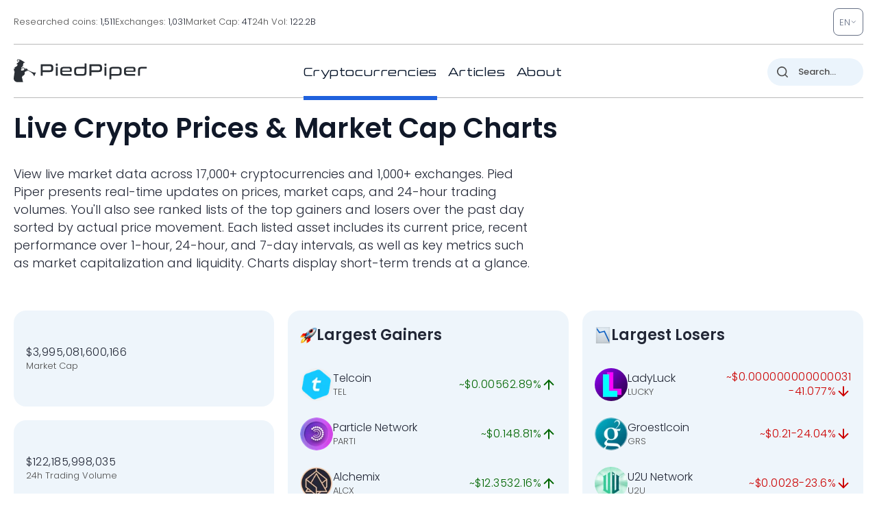

--- FILE ---
content_type: image/svg+xml
request_url: https://pp.one/charts/7d/26018.svg
body_size: 4073
content:
<!-- series7d: [{"tick_date":"2025-10-12 09:00:00","close":"0.143685"},{"tick_date":"2025-10-12 10:00:00","close":"0.145688"},{"tick_date":"2025-10-12 11:00:00","close":"0.151022"},{"tick_date":"2025-10-12 12:00:00","close":"0.151247"},{"tick_date":"2025-10-12 13:00:00","close":"0.155773"},{"tick_date":"2025-10-12 14:00:00","close":"0.15273"},{"tick_date":"2025-10-12 15:00:00","close":"0.159119"},{"tick_date":"2025-10-12 16:00:00","close":"0.1606"},{"tick_date":"2025-10-12 17:00:00","close":"0.160641"},{"tick_date":"2025-10-12 18:00:00","close":"0.160303"},{"tick_date":"2025-10-12 19:00:00","close":"0.157779"},{"tick_date":"2025-10-12 20:00:00","close":"0.160985"},{"tick_date":"2025-10-12 21:00:00","close":"0.161269"},{"tick_date":"2025-10-12 22:00:00","close":"0.159922"},{"tick_date":"2025-10-12 23:00:00","close":"0.160572"},{"tick_date":"2025-10-13 00:00:00","close":"0.161161"},{"tick_date":"2025-10-13 01:00:00","close":"0.159468"},{"tick_date":"2025-10-13 02:00:00","close":"0.166222"},{"tick_date":"2025-10-13 03:00:00","close":"0.165797"},{"tick_date":"2025-10-13 04:00:00","close":"0.173875"},{"tick_date":"2025-10-13 05:00:00","close":"0.174761"},{"tick_date":"2025-10-13 06:00:00","close":"0.173375"},{"tick_date":"2025-10-13 07:00:00","close":"0.174873"},{"tick_date":"2025-10-13 08:00:00","close":"0.170281"},{"tick_date":"2025-10-13 09:00:00","close":"0.170249"},{"tick_date":"2025-10-13 10:00:00","close":"0.170429"},{"tick_date":"2025-10-13 11:00:00","close":"0.166986"},{"tick_date":"2025-10-13 12:00:00","close":"0.1619"},{"tick_date":"2025-10-13 13:00:00","close":"0.166807"},{"tick_date":"2025-10-13 14:00:00","close":"0.169545"},{"tick_date":"2025-10-13 15:00:00","close":"0.169053"},{"tick_date":"2025-10-13 16:00:00","close":"0.176075"},{"tick_date":"2025-10-13 17:00:00","close":"0.175558"},{"tick_date":"2025-10-13 18:00:00","close":"0.176878"},{"tick_date":"2025-10-13 19:00:00","close":"0.18105"},{"tick_date":"2025-10-13 20:00:00","close":"0.184343"},{"tick_date":"2025-10-13 21:00:00","close":"0.181499"},{"tick_date":"2025-10-13 22:00:00","close":"0.180271"},{"tick_date":"2025-10-13 23:00:00","close":"0.179127"},{"tick_date":"2025-10-14 00:00:00","close":"0.178145"},{"tick_date":"2025-10-14 01:00:00","close":"0.17725"},{"tick_date":"2025-10-14 02:00:00","close":"0.188383"},{"tick_date":"2025-10-14 03:00:00","close":"0.186498"},{"tick_date":"2025-10-14 04:00:00","close":"0.186844"},{"tick_date":"2025-10-14 05:00:00","close":"0.182282"},{"tick_date":"2025-10-14 06:00:00","close":"0.18017"},{"tick_date":"2025-10-14 07:00:00","close":"0.173694"},{"tick_date":"2025-10-14 08:00:00","close":"0.173396"},{"tick_date":"2025-10-14 09:00:00","close":"0.172609"},{"tick_date":"2025-10-14 10:00:00","close":"0.177575"},{"tick_date":"2025-10-14 11:00:00","close":"0.169211"},{"tick_date":"2025-10-14 12:00:00","close":"0.170565"},{"tick_date":"2025-10-14 13:00:00","close":"0.169013"},{"tick_date":"2025-10-14 14:00:00","close":"0.17339"},{"tick_date":"2025-10-14 15:00:00","close":"0.172932"},{"tick_date":"2025-10-14 16:00:00","close":"0.1763"},{"tick_date":"2025-10-14 17:00:00","close":"0.174892"},{"tick_date":"2025-10-14 18:00:00","close":"0.17592"},{"tick_date":"2025-10-14 19:00:00","close":"0.174941"},{"tick_date":"2025-10-14 20:00:00","close":"0.174627"},{"tick_date":"2025-10-14 21:00:00","close":"0.175473"},{"tick_date":"2025-10-14 22:00:00","close":"0.178581"},{"tick_date":"2025-10-14 23:00:00","close":"0.180313"},{"tick_date":"2025-10-15 00:00:00","close":"0.180134"},{"tick_date":"2025-10-15 01:00:00","close":"0.184582"},{"tick_date":"2025-10-15 02:00:00","close":"0.188107"},{"tick_date":"2025-10-15 03:00:00","close":"0.192576"},{"tick_date":"2025-10-15 04:00:00","close":"0.188605"},{"tick_date":"2025-10-15 05:00:00","close":"0.189845"},{"tick_date":"2025-10-15 06:00:00","close":"0.190618"},{"tick_date":"2025-10-15 07:00:00","close":"0.188757"},{"tick_date":"2025-10-15 08:00:00","close":"0.189085"},{"tick_date":"2025-10-15 09:00:00","close":"0.186322"},{"tick_date":"2025-10-15 10:00:00","close":"0.185494"},{"tick_date":"2025-10-15 11:00:00","close":"0.184824"},{"tick_date":"2025-10-15 12:00:00","close":"0.182251"},{"tick_date":"2025-10-15 13:00:00","close":"0.180656"},{"tick_date":"2025-10-15 14:00:00","close":"0.180403"},{"tick_date":"2025-10-15 15:00:00","close":"0.180186"},{"tick_date":"2025-10-15 16:00:00","close":"0.178614"},{"tick_date":"2025-10-15 17:00:00","close":"0.178856"},{"tick_date":"2025-10-15 18:00:00","close":"0.177618"},{"tick_date":"2025-10-15 19:00:00","close":"0.179088"},{"tick_date":"2025-10-15 20:00:00","close":"0.177545"},{"tick_date":"2025-10-15 21:00:00","close":"0.177067"},{"tick_date":"2025-10-15 22:00:00","close":"0.17727"},{"tick_date":"2025-10-15 23:00:00","close":"0.183493"},{"tick_date":"2025-10-16 00:00:00","close":"0.187118"},{"tick_date":"2025-10-16 01:00:00","close":"0.183302"},{"tick_date":"2025-10-16 02:00:00","close":"0.186222"},{"tick_date":"2025-10-16 03:00:00","close":"0.187815"},{"tick_date":"2025-10-16 04:00:00","close":"0.188167"},{"tick_date":"2025-10-16 05:00:00","close":"0.19079"},{"tick_date":"2025-10-16 06:00:00","close":"0.190075"},{"tick_date":"2025-10-16 07:00:00","close":"0.192585"},{"tick_date":"2025-10-16 08:00:00","close":"0.18983"},{"tick_date":"2025-10-16 09:00:00","close":"0.187811"},{"tick_date":"2025-10-16 10:00:00","close":"0.190085"},{"tick_date":"2025-10-16 11:00:00","close":"0.187613"},{"tick_date":"2025-10-16 12:00:00","close":"0.187659"},{"tick_date":"2025-10-16 13:00:00","close":"0.187347"},{"tick_date":"2025-10-16 14:00:00","close":"0.185313"},{"tick_date":"2025-10-16 15:00:00","close":"0.184773"},{"tick_date":"2025-10-16 16:00:00","close":"0.179708"},{"tick_date":"2025-10-16 17:00:00","close":"0.181442"},{"tick_date":"2025-10-16 18:00:00","close":"0.180703"},{"tick_date":"2025-10-16 19:00:00","close":"0.178573"},{"tick_date":"2025-10-16 20:00:00","close":"0.176856"},{"tick_date":"2025-10-16 21:00:00","close":"0.175084"},{"tick_date":"2025-10-16 22:00:00","close":"0.178445"},{"tick_date":"2025-10-16 23:00:00","close":"0.175179"},{"tick_date":"2025-10-17 00:00:00","close":"0.175889"},{"tick_date":"2025-10-17 01:00:00","close":"0.186987"},{"tick_date":"2025-10-17 02:00:00","close":"0.189526"},{"tick_date":"2025-10-17 03:00:00","close":"0.185853"},{"tick_date":"2025-10-17 04:00:00","close":"0.18724"},{"tick_date":"2025-10-17 05:00:00","close":"0.192913"},{"tick_date":"2025-10-17 06:00:00","close":"0.192964"},{"tick_date":"2025-10-17 07:00:00","close":"0.182115"},{"tick_date":"2025-10-17 08:00:00","close":"0.176297"},{"tick_date":"2025-10-17 09:00:00","close":"0.170137"},{"tick_date":"2025-10-17 10:00:00","close":"0.175338"},{"tick_date":"2025-10-17 11:00:00","close":"0.172438"},{"tick_date":"2025-10-17 12:00:00","close":"0.177024"},{"tick_date":"2025-10-17 13:00:00","close":"0.173975"},{"tick_date":"2025-10-17 14:00:00","close":"0.174631"},{"tick_date":"2025-10-17 15:00:00","close":"0.173784"},{"tick_date":"2025-10-17 16:00:00","close":"0.173072"},{"tick_date":"2025-10-17 17:00:00","close":"0.172771"},{"tick_date":"2025-10-17 18:00:00","close":"0.17309"},{"tick_date":"2025-10-17 19:00:00","close":"0.171947"},{"tick_date":"2025-10-17 20:00:00","close":"0.172731"},{"tick_date":"2025-10-17 21:00:00","close":"0.174929"},{"tick_date":"2025-10-17 22:00:00","close":"0.17512"},{"tick_date":"2025-10-17 23:00:00","close":"0.175626"},{"tick_date":"2025-10-18 00:00:00","close":"0.173666"},{"tick_date":"2025-10-18 01:00:00","close":"0.176212"},{"tick_date":"2025-10-18 02:00:00","close":"0.182945"},{"tick_date":"2025-10-18 03:00:00","close":"0.182439"},{"tick_date":"2025-10-18 04:00:00","close":"0.18412"},{"tick_date":"2025-10-18 05:00:00","close":"0.182253"},{"tick_date":"2025-10-18 06:00:00","close":"0.181912"},{"tick_date":"2025-10-18 07:00:00","close":"0.184312"},{"tick_date":"2025-10-18 08:00:00","close":"0.186922"},{"tick_date":"2025-10-18 09:00:00","close":"0.185242"},{"tick_date":"2025-10-18 10:00:00","close":"0.187642"},{"tick_date":"2025-10-18 11:00:00","close":"0.189273"},{"tick_date":"2025-10-18 12:00:00","close":"0.19119"},{"tick_date":"2025-10-18 13:00:00","close":"0.190089"},{"tick_date":"2025-10-18 14:00:00","close":"0.184401"},{"tick_date":"2025-10-18 15:00:00","close":"0.184559"},{"tick_date":"2025-10-18 16:00:00","close":"0.181903"},{"tick_date":"2025-10-18 17:00:00","close":"0.178139"},{"tick_date":"2025-10-18 18:00:00","close":"0.181438"},{"tick_date":"2025-10-18 19:00:00","close":"0.182579"},{"tick_date":"2025-10-18 20:00:00","close":"0.183061"},{"tick_date":"2025-10-18 21:00:00","close":"0.182897"},{"tick_date":"2025-10-18 22:00:00","close":"0.182369"},{"tick_date":"2025-10-18 23:00:00","close":"0.183574"},{"tick_date":"2025-10-19 00:00:00","close":"0.182898"},{"tick_date":"2025-10-19 01:00:00","close":"0.180592"},{"tick_date":"2025-10-19 02:00:00","close":"0.182138"},{"tick_date":"2025-10-19 03:00:00","close":"0.18158"},{"tick_date":"2025-10-19 04:00:00","close":"0.18339"},{"tick_date":"2025-10-19 05:00:00","close":"0.181755"},{"tick_date":"2025-10-19 06:00:00","close":"0.182536"},{"tick_date":"2025-10-19 07:00:00","close":"0.180806"},{"tick_date":"2025-10-19 08:00:00","close":"0.180607"},{"tick_date":"2025-10-19 09:00:00","close":"0.178835"}] -->

<svg width="160" height="60" viewBox="0 0 160 60" xmlns="http://www.w3.org/2000/svg">
  <defs>
    <linearGradient id="grad-area" x1="0" y1="0" x2="0" y2="1">
      <stop offset="0%" stop-color="rgba(76,175,80,.2)" />
      <stop offset="100%" stop-color="rgba(0,0,0,0)" />
    </linearGradient>
  </defs>

  <path d="M0,60C0,60,0.68,58.589,0.952,57.561C1.383,55.934,1.228,51.842,1.905,51.067C2.168,50.766,2.594,51.086,2.857,50.793C3.482,50.096,3.456,45.296,3.81,45.282C4.102,45.27,4.484,49.005,4.762,48.987C5.16,48.961,5.195,42.864,5.714,41.208C5.979,40.363,6.262,39.664,6.667,39.405C6.943,39.228,7.308,39.299,7.619,39.355C7.943,39.413,8.304,39.468,8.571,39.767C9.043,40.292,9.222,42.849,9.524,42.84C9.861,42.829,9.949,39.524,10.476,38.936C10.741,38.641,11.147,38.488,11.429,38.59C11.814,38.73,12.022,40.167,12.381,40.231C12.671,40.282,13.013,39.693,13.333,39.439C13.648,39.19,14.005,38.651,14.286,38.722C14.673,38.819,14.973,40.826,15.238,40.783C15.745,40.702,15.462,32.938,16.19,32.56C16.454,32.423,16.878,33.218,17.143,33.077C17.942,32.653,17.405,24.83,18.095,23.242C18.358,22.636,18.75,22.132,19.048,22.163C19.392,22.199,19.687,23.856,20,23.851C20.322,23.845,20.682,21.984,20.952,22.027C21.401,22.097,21.263,27.054,21.905,27.618C22.168,27.849,22.542,27.686,22.857,27.657C23.177,27.627,23.546,27.272,23.81,27.438C24.363,27.785,24.469,30.091,24.762,31.63C25.115,33.488,25.394,37.821,25.714,37.822C26.029,37.823,26.291,33.541,26.667,31.848C26.951,30.566,27.149,28.694,27.619,28.514C27.887,28.411,28.308,29.24,28.571,29.113C29.3,28.762,28.8,20.902,29.524,20.563C29.787,20.44,30.189,21.259,30.476,21.193C30.843,21.108,31.159,20.302,31.429,19.586C31.878,18.393,32.043,16.095,32.381,14.506C32.682,13.087,33.004,10.502,33.333,10.497C33.641,10.491,33.889,13.066,34.286,13.959C34.564,14.587,34.917,14.967,35.238,15.454C35.552,15.93,35.865,16.406,36.19,16.847C36.5,17.267,36.821,17.657,37.143,18.043C37.456,18.418,37.83,19.222,38.095,19.133C38.907,18.86,38.433,5.678,39.048,5.578C39.311,5.535,39.578,7.704,40,7.873C40.273,7.982,40.689,7.31,40.952,7.451C41.564,7.78,41.506,11.521,41.905,13.006C42.183,14.042,42.588,14.466,42.857,15.577C43.315,17.469,43.073,22.521,43.81,23.462C44.073,23.8,44.464,23.631,44.762,23.825C45.105,24.048,45.451,24.869,45.714,24.783C46.275,24.602,46.381,18.728,46.667,18.737C47.037,18.749,47.009,28.787,47.619,28.921C47.882,28.978,48.262,27.263,48.571,27.272C48.898,27.281,49.252,29.201,49.524,29.162C49.958,29.098,49.893,24.101,50.476,23.832C50.739,23.711,51.164,24.504,51.429,24.39C51.946,24.167,51.976,20.346,52.381,20.289C52.658,20.251,52.996,21.979,53.333,22.004C53.635,22.025,53.966,20.756,54.286,20.752C54.601,20.748,54.882,21.68,55.238,21.944C55.53,22.161,55.894,22.393,56.19,22.326C56.537,22.248,56.873,21.794,57.143,21.296C57.593,20.465,57.724,18.577,58.095,17.512C58.381,16.692,58.626,15.612,59.048,15.403C59.321,15.267,59.737,15.796,60,15.621C60.624,15.207,60.615,11.902,60.952,10.206C61.254,8.688,61.603,7.433,61.905,5.914C62.243,4.211,62.53,0.476,62.857,0.472C63.166,0.469,63.361,5.224,63.81,5.307C64.079,5.358,64.418,4.225,64.762,3.798C65.06,3.427,65.432,2.8,65.714,2.856C66.097,2.933,66.245,4.95,66.667,5.122C66.94,5.234,67.353,4.595,67.619,4.723C68.109,4.959,68.139,7.326,68.571,8.087C68.843,8.566,69.198,8.785,69.524,9.095C69.834,9.39,70.205,9.496,70.476,9.911C70.914,10.582,71.071,12.136,71.429,13.044C71.719,13.781,71.975,14.634,72.381,14.986C72.657,15.225,73.015,15.198,73.333,15.294C73.65,15.389,74.009,15.33,74.286,15.558C74.692,15.893,74.833,17.299,75.238,17.472C75.515,17.59,75.907,17.073,76.19,17.177C76.569,17.317,76.835,18.696,77.143,18.685C77.471,18.672,77.781,16.892,78.095,16.895C78.416,16.898,78.661,18.355,79.048,18.774C79.329,19.078,79.672,19.307,80,19.356C80.308,19.401,80.689,19.408,80.952,19.108C81.687,18.272,81.533,13.711,81.905,11.531C82.19,9.856,82.543,7.116,82.857,7.118C83.179,7.12,83.469,11.754,83.81,11.764C84.109,11.773,84.39,9.201,84.762,8.209C85.047,7.449,85.315,6.656,85.714,6.269C85.992,6.001,86.399,6.146,86.667,5.841C87.144,5.295,87.183,2.768,87.619,2.647C87.891,2.572,88.299,3.591,88.571,3.518C89.001,3.401,89.213,0.457,89.524,0.461C89.848,0.466,90.133,2.792,90.476,3.816C90.774,4.706,91.119,6.28,91.429,6.274C91.755,6.268,92.069,3.501,92.381,3.505C92.705,3.509,92.848,6.181,93.333,6.515C93.6,6.699,93.974,6.409,94.286,6.459C94.609,6.511,94.967,6.564,95.238,6.839C95.675,7.281,95.775,8.787,96.19,9.316C96.465,9.664,96.88,9.553,97.143,9.973C97.754,10.948,97.651,16.08,98.095,16.14C98.366,16.177,98.67,14.103,99.048,14.029C99.331,13.973,99.723,14.508,100,14.928C100.402,15.539,100.619,16.71,100.952,17.522C101.256,18.262,101.589,18.909,101.905,19.612C102.224,20.325,102.574,21.796,102.857,21.77C103.235,21.734,103.49,17.679,103.81,17.678C104.125,17.677,104.285,21.507,104.762,21.654C105.029,21.737,105.449,21.337,105.714,20.79C106.577,19.014,106.126,10.172,106.667,7.277C106.931,5.863,107.325,4.173,107.619,4.186C107.969,4.202,108.151,8.594,108.571,8.658C108.845,8.7,109.258,7.757,109.524,6.969C110.028,5.475,109.764,0.725,110.476,0.062C110.74,-0.183,111.16,-0.234,111.429,0C112.428,0.871,111.997,9.492,112.381,13.209C112.663,15.94,113.02,17.897,113.333,20.293C113.655,22.757,113.954,27.789,114.286,27.793C114.591,27.797,114.862,21.482,115.238,21.461C115.522,21.444,115.901,25.005,116.19,24.992C116.551,24.975,116.788,19.422,117.143,19.408C117.435,19.396,117.625,22.969,118.095,23.12C118.363,23.206,118.739,22.302,119.048,22.321C119.375,22.342,119.675,23.03,120,23.353C120.311,23.661,120.614,24.011,120.952,24.22C121.253,24.405,121.588,24.589,121.905,24.586C122.223,24.583,122.57,24.112,122.857,24.198C123.225,24.308,123.472,25.558,123.81,25.589C124.111,25.617,124.485,25.074,124.762,24.635C125.164,23.998,125.256,22.372,125.714,21.959C125.983,21.716,126.36,21.858,126.667,21.726C126.997,21.584,127.344,21.022,127.619,21.11C128.033,21.242,128.27,23.509,128.571,23.496C128.91,23.483,129.252,21.692,129.524,20.397C129.957,18.33,129.766,12.534,130.476,12.199C130.74,12.075,131.149,12.895,131.429,12.815C131.822,12.701,132.07,10.762,132.381,10.768C132.706,10.774,132.912,12.614,133.333,13.041C133.607,13.319,134.017,13.577,134.286,13.456C134.748,13.249,134.926,11.531,135.238,10.534C135.562,9.499,135.836,7.382,136.19,7.356C136.483,7.335,136.846,9.42,137.143,9.402C137.489,9.381,137.747,7.35,138.095,6.48C138.39,5.743,138.74,5.187,139.048,4.494C139.377,3.752,139.641,2.202,140,2.16C140.29,2.126,140.688,2.834,140.952,3.5C141.497,4.875,141.198,9.924,141.905,10.426C142.168,10.613,142.591,10.073,142.857,10.234C143.353,10.532,143.514,12.289,143.81,13.467C144.158,14.856,144.434,18.046,144.762,18.05C145.07,18.055,145.287,14.998,145.714,14.034C145.987,13.418,146.309,12.985,146.667,12.644C146.958,12.367,147.29,12.115,147.619,12.057C147.926,12.004,148.266,12.128,148.571,12.257C148.903,12.398,149.233,12.959,149.524,12.9C149.882,12.827,150.128,11.482,150.476,11.433C150.772,11.391,151.155,11.849,151.429,12.256C151.849,12.88,152.032,15.039,152.381,15.064C152.676,15.084,152.953,13.275,153.333,13.181C153.616,13.112,154.008,13.938,154.286,13.861C154.684,13.75,154.914,11.663,155.238,11.657C155.549,11.651,155.823,13.585,156.19,13.648C156.477,13.697,156.858,12.645,157.143,12.697C157.516,12.765,157.675,14.451,158.095,14.803C158.369,15.033,158.774,14.814,159.048,15.045C159.471,15.404,160,17.203,160,17.203"
        fill="none"
        stroke="#006600"
        stroke-width="2"
        stroke-linejoin="round"
        stroke-linecap="round"
        />
</svg>